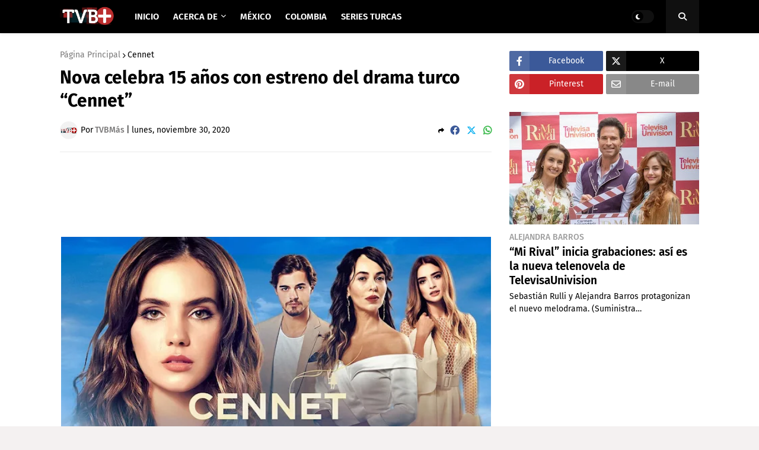

--- FILE ---
content_type: text/html; charset=utf-8
request_url: https://www.google.com/recaptcha/api2/aframe
body_size: 267
content:
<!DOCTYPE HTML><html><head><meta http-equiv="content-type" content="text/html; charset=UTF-8"></head><body><script nonce="n_J5w7n8gHR73rgGjP7b0Q">/** Anti-fraud and anti-abuse applications only. See google.com/recaptcha */ try{var clients={'sodar':'https://pagead2.googlesyndication.com/pagead/sodar?'};window.addEventListener("message",function(a){try{if(a.source===window.parent){var b=JSON.parse(a.data);var c=clients[b['id']];if(c){var d=document.createElement('img');d.src=c+b['params']+'&rc='+(localStorage.getItem("rc::a")?sessionStorage.getItem("rc::b"):"");window.document.body.appendChild(d);sessionStorage.setItem("rc::e",parseInt(sessionStorage.getItem("rc::e")||0)+1);localStorage.setItem("rc::h",'1768606665470');}}}catch(b){}});window.parent.postMessage("_grecaptcha_ready", "*");}catch(b){}</script></body></html>